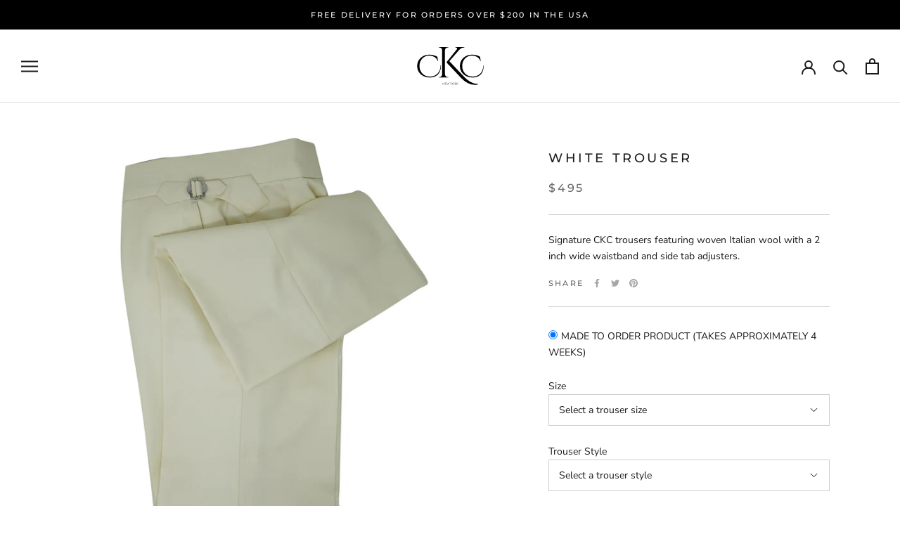

--- FILE ---
content_type: application/javascript; charset=utf-8
request_url: https://cs.iubenda.com/cookie-solution/confs/js/80963836.js
body_size: -283
content:
_iub.csRC = { showBranding: true, publicId: '91f976d3-6db6-11ee-8bfc-5ad8d8c564c0', floatingGroup: false };
_iub.csEnabled = true;
_iub.csPurposes = [1,7,2,3,5,4];
_iub.cpUpd = 1738391614;
_iub.csT = 0.025;
_iub.googleConsentModeV2 = true;
_iub.totalNumberOfProviders = 12;


--- FILE ---
content_type: image/svg+xml
request_url: https://ckcny.com/cdn/shop/t/18/assets/footer-logo.svg?v=14835168042497391681620826131
body_size: 1473
content:
<svg xmlns="http://www.w3.org/2000/svg" xmlns:xlink="http://www.w3.org/1999/xlink" width="1560" height="1120" viewBox="0 0 1560 1120">
  <defs>
    <clipPath id="clip-Artboard_1">
      <rect width="1560" height="1120"/>
    </clipPath>
  </defs>
  <g id="Artboard_1" data-name="Artboard 1" clip-path="url(#clip-Artboard_1)">
    <g id="Group_5" data-name="Group 5" transform="translate(-93 -54)">
      <g id="Group_1" data-name="Group 1" transform="translate(96.75 347.323)">
        <path id="Path_1" data-name="Path 1" d="M652.3,594.067q0,127.073-68.335,198.356-68.341,71.3-193.185,71.29-84.218,0-151.815-35.46t-104.9-96.777Q96.744,670.165,96.75,594.436T133.688,457.4q36.932-61.311,101.949-96.408,65-35.08,144.8-35.091a402.276,402.276,0,0,1,102.318,13.667q52.082,13.678,86.8,36.568L584.33,480.3h-6.649q-15.514-62.056-71.659-97.147t-124.85-35.091q-98.261,0-163.635,69.813t-65.38,175.455q0,105.655,67.6,176.932,67.6,71.3,176.932,71.29T575.1,770.63q69.068-70.921,69.074-194.293h7.388Q652.285,585.2,652.3,594.067Z" transform="translate(-96.75 -325.898)" fill="#fff"/>
      </g>
      <g id="Group_2" data-name="Group 2" transform="translate(602.515 168.997)">
        <path id="Path_2" data-name="Path 2" d="M752.466,874.794h13.3v10.229H541.75V874.794h13.3q26.587,0,45.519-18.924a65.865,65.865,0,0,0,19.946-45.519V242.645q-1.031-26.587-19.946-45.007-18.939-18.412-45.519-18.412h-13.3V169H765.764v10.229h-13.3q-26.611,0-45.519,18.412Q688.009,216.05,687,242.645V810.352q0,26.611,19.435,45.519Q725.856,874.81,752.466,874.794Zm708.866,163.663v10.229a336.393,336.393,0,0,1-77.74,9.206q-167.77,0-325.28-167.755L719.734,529.056l241.4-302.777q8.175-10.214,8.183-18.412a31.656,31.656,0,0,0-3.069-14.321q-8.2-15.343-29.664-15.343H926.358V169h215.831V178.2H1138.1q-67.511,0-110.472,48.076L789.291,501.438l347.784,371.311q67.511,72.617,151.9,119.167Q1373.363,1038.451,1461.332,1038.458Z" transform="translate(-541.75 -168.997)" fill="#fff"/>
      </g>
      <g id="Group_3" data-name="Group 3" transform="translate(1094.641 347.323)">
        <path id="Path_3" data-name="Path 3" d="M1530.3,594.067q0,127.073-68.335,198.356-68.341,71.3-193.185,71.29-84.218,0-151.815-35.46t-104.9-96.777q-37.314-61.311-37.307-137.04T1011.688,457.4q36.932-61.311,101.949-96.408,65-35.08,144.8-35.091a402.277,402.277,0,0,1,102.318,13.667q52.083,13.678,86.8,36.568L1462.33,480.3h-6.649q-15.514-62.056-71.659-97.147t-124.85-35.091q-98.261,0-163.635,69.813t-65.38,175.455q0,105.655,67.6,176.932,67.6,71.3,176.932,71.29T1453.1,770.63q69.069-70.921,69.074-194.293h7.388Q1530.283,585.2,1530.3,594.067Z" transform="translate(-974.75 -325.898)" fill="#fff"/>
      </g>
      <g id="Group_4" data-name="Group 4" transform="translate(692.315 1008.175)">
        <path id="Path_4" data-name="Path 4" d="M670.747,909.238a4.059,4.059,0,0,0-2.932,1.192,4.131,4.131,0,0,0-1.3,2.9v35.188a56.233,56.233,0,0,0,.476,7.5l.138,1.227h-.614l-37.166-39.687v33.959a3.9,3.9,0,0,0,1.227,2.9,4.065,4.065,0,0,0,2.932,1.192h1.3v.683H620.761v-.683h1.295a4.061,4.061,0,0,0,2.932-1.192,3.966,3.966,0,0,0,1.229-2.966V916.057a52.109,52.109,0,0,0-.477-7.434l-.136-1.09h.682l37.164,39.688V913.4a4.215,4.215,0,0,0-1.294-2.966,4.067,4.067,0,0,0-2.932-1.192h-1.3v-.682h14.048v.682Z" transform="translate(-620.761 -907.328)" fill="#fff"/>
        <path id="Path_5" data-name="Path 5" d="M672.406,955.633a4.136,4.136,0,0,0,3.035-1.26,4.4,4.4,0,0,0,1.331-3.035V913.149a3.524,3.524,0,0,0-1.3-2.763,4.532,4.532,0,0,0-3.069-1.124h-.817l-.068-.682H691.5a28.4,28.4,0,0,0,4.6-.41,18.826,18.826,0,0,0,3.512-.817v8.591h-.681v-1.227a4.025,4.025,0,0,0-3.82-4.022H681.2v21.07h11.523a3.4,3.4,0,0,0,2.319-1.022,3.24,3.24,0,0,0,.956-2.388V927.4h.682v10.776H696v-1.024a3.214,3.214,0,0,0-.922-2.317,3.287,3.287,0,0,0-2.284-1.023H681.2V954.2h9.752q5.045,0,7.7-2.249a16.673,16.673,0,0,0,4.432-6.683h.682l-3.955,11.047h-28.3v-.683Z" transform="translate(-613.83 -907.353)" fill="#fff"/>
        <path id="Path_6" data-name="Path 6" d="M756.9,908.564h13.434v.682h-.546a6.7,6.7,0,0,0-3.512,1.057,5.861,5.861,0,0,0-2.489,3.17l-11.32,36.074a29.562,29.562,0,0,0-1.5,7.569h-.614L736.438,918.11l-10.365,31.437a30.442,30.442,0,0,0-1.432,7.569h-.614L708.547,913.4a6.254,6.254,0,0,0-2.523-3.1,6.529,6.529,0,0,0-3.478-1.057H702v-.682h15.139v.682h-.614a2.553,2.553,0,0,0-2.148.921,2.89,2.89,0,0,0-.716,1.739,5.192,5.192,0,0,0,.2,1.5l10.365,33.21,12.684-39.142.614.068,13.434,37.711,9.138-31.914a5.8,5.8,0,0,0,.2-1.534,2.8,2.8,0,0,0-.682-1.671,2.5,2.5,0,0,0-2.114-.886H756.9Z" transform="translate(-609.668 -907.337)" fill="#fff"/>
        <path id="Path_7" data-name="Path 7" d="M822.428,909.115h-.955a7.182,7.182,0,0,0-3.854,1.124,10.677,10.677,0,0,0-3.035,2.831l-13.433,21.822v16.3a4.133,4.133,0,0,0,1.262,3.035,4.217,4.217,0,0,0,3.1,1.26h.818v.683H791.468v-.683h.887a4.191,4.191,0,0,0,3.035-1.227,4.268,4.268,0,0,0,1.33-3V934.823L783.694,913.07a8.775,8.775,0,0,0-2.9-2.8,7.351,7.351,0,0,0-3.921-1.159h-.955v-.682H792.7v.682h-.886a2.574,2.574,0,0,0-2.32,1.363,2.931,2.931,0,0,0-.067,2.864l10.229,19.1,10.911-19.163a3.019,3.019,0,0,0,.341-1.364,2.687,2.687,0,0,0-.479-1.432,2.569,2.569,0,0,0-2.317-1.363h-.818v-.682h15.139Z" transform="translate(-599.574 -907.206)" fill="#fff"/>
        <path id="Path_8" data-name="Path 8" d="M823.717,914.446q7.3-6.853,18.924-6.853t18.925,6.853q7.295,6.853,7.3,17.969t-7.3,17.968q-7.3,6.855-18.925,6.853t-18.924-6.853q-7.3-6.852-7.3-17.968T823.717,914.446Zm3.716,34.472q5.762,6.274,15.174,6.274t15.173-6.274q5.761-6.274,5.762-16.5t-5.762-16.5q-5.764-6.274-15.173-6.273t-15.174,6.273q-5.762,6.277-5.761,16.5T827.433,948.918Z" transform="translate(-594.044 -907.32)" fill="#fff"/>
        <path id="Path_9" data-name="Path 9" d="M881.348,910.547h-4.364V951.19a4.133,4.133,0,0,0,1.262,3.035,4.216,4.216,0,0,0,3.1,1.26h.82l.067.683H867.3v-.683h.885a4.191,4.191,0,0,0,3.035-1.227,4.264,4.264,0,0,0,1.33-3V913.411a4.389,4.389,0,0,0-1.33-3.035,4.133,4.133,0,0,0-3.035-1.262H867.3v-.682h18.411q6.206,0,9.752,3.444a11.9,11.9,0,0,1,3.546,8.932,14.2,14.2,0,0,1-3.376,9.479,10.39,10.39,0,0,1-8.217,3.99,9.336,9.336,0,0,1,2.422,1.874,24.7,24.7,0,0,1,2.488,2.9q5.865,8.388,7.638,10.331t2.523,2.66a20.029,20.029,0,0,0,1.637,1.4,9.276,9.276,0,0,0,1.773,1.09,9.584,9.584,0,0,0,4.228.955v.683h-3.751a13.941,13.941,0,0,1-5.454-1.058,13.668,13.668,0,0,1-3.785-2.182,24.066,24.066,0,0,1-2.182-2.182q-.922-1.055-5.082-7.057t-4.842-6.853q-.682-.852-1.431-1.671a6.166,6.166,0,0,0-4.364-2.32v-.681a11.77,11.77,0,0,0,1.432.068q.885,0,2.181-.068,8.454-.206,10.638-7.093a8.911,8.911,0,0,0,.409-2.557v-1.533a12,12,0,0,0-2.387-7.366,7.975,7.975,0,0,0-6.069-3Q883.8,910.547,881.348,910.547Z" transform="translate(-587.096 -907.206)" fill="#fff"/>
        <path id="Path_10" data-name="Path 10" d="M920.167,955.485h.888v.683H906.119v-.683h.886a4.136,4.136,0,0,0,3.035-1.26,4.4,4.4,0,0,0,1.331-3.035V913.342a4.272,4.272,0,0,0-1.331-3,4.2,4.2,0,0,0-3.035-1.227h-.886v-.682h14.935v.682h-.888a4.191,4.191,0,0,0-3.034,1.227,4.252,4.252,0,0,0-1.33,3V951.19a4.087,4.087,0,0,0,1.294,3.035A4.25,4.25,0,0,0,920.167,955.485Zm27.415.683h-2.932q-6.957,0-10.229-3.887l-16.435-19.844,16.094-20.185a2.064,2.064,0,0,0,.544-1.228,2.11,2.11,0,0,0-.2-.955,2.041,2.041,0,0,0-1.979-1.023h-.681v-.614H946.15v.614h-.273a9.428,9.428,0,0,0-7.366,3.205L922.487,930.8,941.1,952.69a9.093,9.093,0,0,0,6.479,2.795Z" transform="translate(-581.795 -907.206)" fill="#fff"/>
      </g>
    </g>
  </g>
</svg>


--- FILE ---
content_type: text/javascript
request_url: https://ckcny.com/cdn/shop/t/18/assets/custom.js?v=166728036766962025241644607821
body_size: -541
content:
var links=document.links;for(let i=0,linksLength=links.length;i<linksLength;i++)links[i].hostname!==window.location.hostname&&(links[i].target="_blank",links[i].relList.add("noreferrer","noopener"));document.addEventListener("variant:changed",function(event){window.Shoppad.apps.infiniteoptions.init()});
//# sourceMappingURL=/cdn/shop/t/18/assets/custom.js.map?v=166728036766962025241644607821


--- FILE ---
content_type: text/plain
request_url: https://www.google-analytics.com/j/collect?v=1&_v=j102&aip=1&a=1404748131&t=pageview&_s=1&dl=https%3A%2F%2Fckcny.com%2Fcollections%2Ffemme-collection%2Fproducts%2Fwhite-trouser&ul=en-us%40posix&dt=White%20Trouser%20%E2%80%93%20Christopher%20Korey%20Collective&sr=1280x720&vp=1280x720&_u=YEBAAEABAAAAACAAI~&jid=212783008&gjid=2003023440&cid=1982705975.1769308761&tid=UA-151887825-1&_gid=335560992.1769308761&_r=1&_slc=1&gtm=45He61m1h2n8155Q5PSMv830054292za200zd830054292&gcd=13l3l3l3l1l1&dma=0&tag_exp=103116026~103200004~104527906~104528501~104684208~104684211~105391253~115495940~115616986~115938465~115938469~116682875~117041588&z=1551435659
body_size: -448
content:
2,cG-RZK6W5DP8Y

--- FILE ---
content_type: text/javascript
request_url: https://ckcny.com/cdn/shop/t/18/assets/bss-file-configdata.js?v=26572036723439601961667503219
body_size: 216
content:
var configDatas=[{name:"New",priority:0,img_url:"",pages:"1,2,3,4,7",enable_allowed_countries:!1,locations:"",position:2,fixed_percent:0,width:40,height:22,product_type:3,exclude_products:null,product:"",variant:"",collection:"236371280052,163653714035,236655902900,237040271540,236907102388,237308838068,268745965748,155460403315,234215866548,234215997620,236655968436,236835930292,237039780020,163653746803,234215899316,236832850100,237937033396",collection_image:"",inventory:0,tags:"",excludeTags:"",enable_visibility_date:!1,from_date:null,to_date:null,enable_discount_range:!1,discount_type:1,discount_from:null,discount_to:null,public_img_url:"",label_text:"NEW",label_text_color:"#ffffff",label_text_font_size:11,label_text_background_color:"#000000",label_text_no_image:1,label_text_in_stock:"In Stock",label_text_out_stock:"Sold out",label_shadow:0,label_opacity:100,label_border_radius:0,label_text_style:0,label_shadow_color:"#000000",label_text_enable:1,label_text_font_family:null,related_product_tag:null,customer_tags:null,exclude_customer_tags:null,customer_type:"allcustomers",exclude_customers:null,collection_image_type:null,label_on_image:"2",first_image_tags:null,label_type:null,badge_type:null,custom_selector:null,margin_top:null,margin_bottom:null,mobile_config_label_enable:0,mobile_height_label:null,mobile_width_label:null,mobile_font_size_label:12,label_text_id:6272,emoji:null,emoji_position:null,transparent_background:null,custom_page:null,check_custom_page:"0",label_unlimited_top:0,label_unlimited_left:0,label_unlimited_width:30,label_unlimited_height:30,margin_left:0,instock:null,enable_price_range:0,price_range_from:null,price_range_to:null,enable_product_publish:0,product_publish_from:null,product_publish_to:null,enable_countdown_timer:0,option_format_countdown:0,countdown_time:null,option_end_countdown:0,start_day_countdown:null,public_url_s3:"",enable_visibility_period:0,visibility_period:1,createdAt:"2020-12-02T01:34:23.000Z",angle:0,toolTipText:"",enable_fixed_time:0,fixed_time:'[{"name":"Sunday","selected":false,"allDay":false,"timeStart":"00:00","timeEnd":"23:59","disabledAllDay":true,"disabledTime":true},{"name":"Monday","selected":false,"allDay":false,"timeStart":"00:00","timeEnd":"23:59","disabledAllDay":true,"disabledTime":true},{"name":"Tuesday","selected":false,"allDay":false,"timeStart":"00:00","timeEnd":"23:59","disabledAllDay":true,"disabledTime":true},{"name":"Wednesday","selected":false,"allDay":false,"timeStart":"00:00","timeEnd":"23:59","disabledAllDay":true,"disabledTime":true},{"name":"Thursday","selected":false,"allDay":false,"timeStart":"00:00","timeEnd":"23:59","disabledAllDay":true,"disabledTime":true},{"name":"Friday","selected":false,"allDay":false,"timeStart":"00:00","timeEnd":"23:59","disabledAllDay":true,"disabledTime":true},{"name":"Saturday","selected":false,"allDay":false,"timeStart":"00:00","timeEnd":"23:59","disabledAllDay":true,"disabledTime":true}]',statusLabelHoverText:0,labelHoverTextLink:"",statusLabelAltText:0,labelAltText:""}];
//# sourceMappingURL=/cdn/shop/t/18/assets/bss-file-configdata.js.map?v=26572036723439601961667503219
